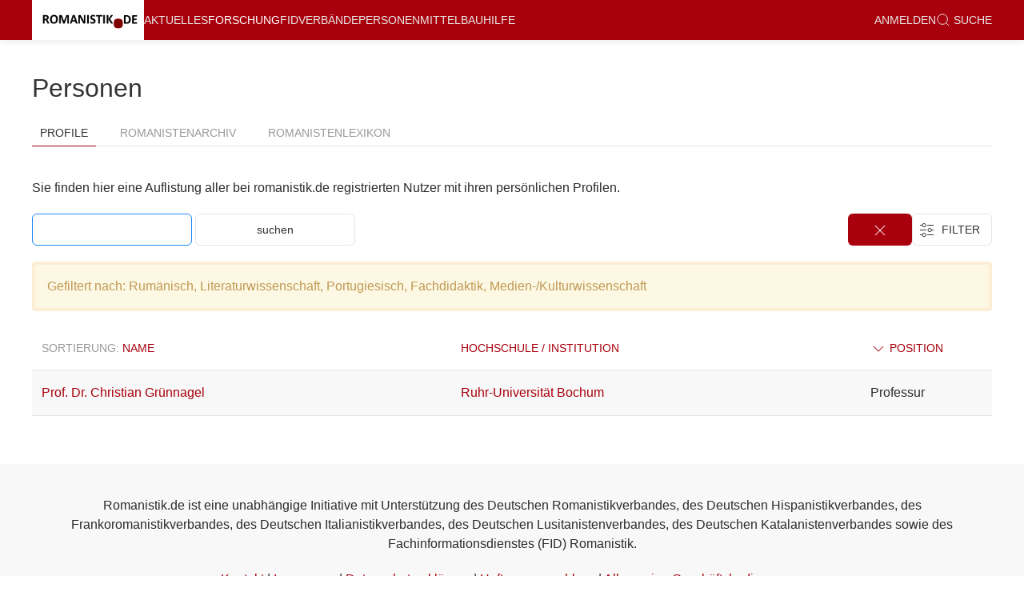

--- FILE ---
content_type: text/html; charset=utf-8
request_url: https://romanistik.de/pers?order=position_desc&tagged=Rum%C3%A4nisch%2CLiteraturwissenschaft%2CPortugiesisch%2CFachdidaktik%2CMedien-%2FKulturwissenschaft
body_size: 3461
content:
<!DOCTYPE html>
<html>
<head>
<meta charset='utf-8'>
<meta content='text/html;charset=utf-8' http-equiv='Content-Type'>
<meta content='width=device-width' initial-scale='1.0' name='viewport'>
<title></title>
<link rel="stylesheet" href="/assets/application-6f254158f1d6d7a5c5ad33b4541ef2e632f7bac7eab97e4fc2e964a1d4da6596.css" media="all" />
<link rel="stylesheet" href="/assets/print-99d58924ef8a9d4c6f03729db40f5755c6e276905ed18f0c25a798e597318472.css" media="print" />
<script src="/assets/application-c6016ac87a274b8f903bf71926bee87d6f0854c05e7eb4cc773b0d5bb8187752.js"></script>
<meta name="csrf-param" content="authenticity_token" />
<meta name="csrf-token" content="22AnS848pKHpu1ZhpWol8g3nLQdWyg6KJkxVJf0-wHl2IhpZCzNbSc4QV4z1S-bqqnNyRUcn52LdV1jkU2PGaA" />

<script data-domain='romanistik.de' defer='' src='https://plausible.io/js/script.js'></script>
</head>
<body class='uk-flex uk-flex-column users index'>
<div class='n-content'>
<div id='offcanvas-nav' uk-offcanvas='overlay: true'>
<div class='uk-offcanvas-bar'>
<ul class='uk-nav-default uk-nav-parent-icon' uk-nav=''>
<li class=''><a href="/aktuelles">Aktuelles</a></li>
<li class='uk-active'><a href="/for">Forschung</a></li>
<li class=''><a href="/fid">FID</a></li>
<li class=''><a href="/verbaende">Verbände</a></li>
<li class=''><a href="/pers">Personen</a></li>
<li class=''><a href="/mittelbau">Mittelbau</a></li>
<li class=''><a href="/romanistikde">Über romanistik.de</a></li>
<li class=''><a href="/hilfe">Hilfe</a></li>
<li class='uk-nav-divider'></li>
<li>
<a href="/login"><!-- %i.icon-white.icon-lock -->
anmelden
</a></li>
<li>
<a href="/suche"><span uk-icon='icon: search; ratio: 0.9'></span>
&nbsp;Suche
</a></li>
<li class='uk-nav-divider'></li>
<h4>Noch nicht eingetragen?</h4>
<p><a uk-icon="icon: file-edit" class="uk-button uk-button-danger uk-form-width-medium" href="/register">Registrieren </a></p>
<h4>Rundbrief abonnieren</h4>
<form novalidate="novalidate" class="simple_form newsletter_subscription" action="/newsletter_subscriptions" accept-charset="UTF-8" method="post"><input type="hidden" name="authenticity_token" value="GberMY9R3X-_gObotlH2rKBFmaLq5fSXWdO56vtPPXq8H5yHEhSbIugN1hQwAYJus6U76SAR0QrQ_DQraWUJaA" autocomplete="off" /><div class="email_1768968786"><style media="screen">.email_1768968786 {position:absolute!important;height:1px;width:1px;overflow:hidden;}</style><label for="newsletter_subscription_email">If you are a human, ignore this field</label><input type="text" name="newsletter_subscription[email]" id="newsletter_subscription_email" autocomplete="off" tabindex="-1" /><input type="hidden" name="spinner" value="9fedf5ea95b0b915be1191132f051c64" autocomplete="off" /></div>
<div class="control-group string required newsletter_subscription_noncaptchaemail"><label class="string required control-label uk-form-label" for="newsletter_subscription_noncaptchaemail"><abbr title="benötigt">*</abbr> E-Mail</label><div class="controls"><input class="string required uk-input uk-form-width-medium" type="text" name="newsletter_subscription[noncaptchaemail]" id="newsletter_subscription_noncaptchaemail" /></div></div>
<input type="submit" name="commit" value="abonnieren" class="uk-button uk-button-default uk-margin uk-form-width-medium" data-disable-with="abonnieren" />
</form></ul>
</div>
</div>
<div uk-sticky='sel-target: .uk-navbar-container; cls-active: uk-navbar-sticky'>
<nav class='uk-navbar-container uk-box-shadow-small'>
<div class='uk-container'>
<div uk-navbar=''>
<div class='uk-navbar-left'>
<a class="uk-navbar-item uk-logo brand" href="/">&nbsp;</a>
<ul class='uk-navbar-nav uk-visible@l'>
<li class=''><a href="/aktuelles">Aktuelles</a></li>
<li class='uk-active'><a href="/for">Forschung</a></li>
<li class=''><a href="/fid">FID</a></li>
<li class=''><a href="/verbaende">Verbände</a></li>
<li class=''><a href="/pers">Personen</a></li>
<li class=''><a href="/mittelbau">Mittelbau</a></li>
<li class=''><a href="/hilfe">Hilfe</a></li>
</ul>
</div>
<div class='uk-navbar-right uk-visible@l'>
<ul class='uk-navbar-nav'>
<li>
<a href="/login"><!-- %i.icon-white.icon-lock -->
anmelden
</a></li>
<li>
<a href="/suche"><span uk-icon='icon: search; ratio: 0.9'></span>
&nbsp;Suche
</a></li>
</ul>
</div>
<div class='uk-navbar-right uk-hidden@l'>
<a class='uk-navbar-toggle' uk-navbar-toggle-icon='' uk-toggle='target: #offcanvas-nav'></a>
</div>
</div>
</div>
</nav>
</div>
<div class='uk-container uk-margin-medium-top uk-margin-medium-bottom' id='main' role='main'>
<div>
<div>
<h2>
Personen
<!-- /selecting nothing as toggle allows to use tabs with actual links -->
</h2>
<ul toggle='#none' uk-tab=''>
<li class='uk-active'>
<a href="/pers">Profile</a>
</li>
<li class=''>
<a href="/pers/romanists_archive">Romanistenarchiv</a>
</li>
<li class=''>
<a href="/pers/romanists_lexicon">Romanistenlexikon</a>
</li>
</ul>
<div class='uk-width-3-4@l'>
<div class='uk-child-width-1-3@s uk-grid-medium uk-margin-bottom uk-grid-match' uk-grid=''></div>
</div>

</div>
<p>Sie finden hier eine Auflistung aller bei romanistik.de registrierten Nutzer mit ihren persönlichen Profilen.</p>
<div class='uk-flex uk-flex-between'>
<div>
<form class="simple_form form-search" novalidate="novalidate" action="/pers" accept-charset="UTF-8" method="get"><input type="text" name="q" id="q" class="uk-input uk-form-width-medium uk-margin-small-bottom" autofocus="autofocus" />
<input type="hidden" name="tagged" id="tagged" value="Rumänisch,Literaturwissenschaft,Portugiesisch,Fachdidaktik,Medien-/Kulturwissenschaft" autocomplete="off" />
<input type="submit" name="commit" value="suchen" class="uk-button uk-button-default uk-form-width-medium uk-margin-small-bottom " data-disable-with="suchen" />
</form></div>
<div>
<div class='uk-margin-small uk-margin-remove-top'>
<a class="uk-button-danger uk-margin-remove-right n-filter-button uk-visible@s" href="/pers?order=position_desc&amp;tagged="><span uk-icon='icon: close'></span>
</a><div class='uk-inline'>
<button class='n-filter-button uk-button-default uk-margin-small-bottom uk-visible'>
&nbsp;
<span uk-icon='icon: settings'></span>
<span class='uk-margin-small-right uk-text-uppercase uk-visible@s'>
&nbsp;Filter&nbsp;
</span>
</button>
<div uk-dropdown='mode: click; pos: bottom-right'>
<ul class='uk-list'>
<li>
<a href="/pers?order=position_desc&amp;tagged=Rum%C3%A4nisch%2CLiteraturwissenschaft%2CPortugiesisch%2CFachdidaktik%2CMedien-%2FKulturwissenschaft%2CFranz%C3%B6sisch">Französisch
</a></li>
<li>
<a href="/pers?order=position_desc&amp;tagged=Rum%C3%A4nisch%2CLiteraturwissenschaft%2CPortugiesisch%2CFachdidaktik%2CMedien-%2FKulturwissenschaft%2CItalienisch">Italienisch
</a></li>
<li>
<a href="/pers?order=position_desc&amp;tagged=Rum%C3%A4nisch%2CLiteraturwissenschaft%2CPortugiesisch%2CFachdidaktik%2CMedien-%2FKulturwissenschaft%2CKatalanisch">Katalanisch
</a></li>
<li>
<a href="/pers?order=position_desc&amp;tagged=Rum%C3%A4nisch%2CLiteraturwissenschaft%2CPortugiesisch%2CFachdidaktik%2CMedien-%2FKulturwissenschaft%2COkzitanisch">Okzitanisch
</a></li>
<li>
<a href="/pers?order=position_desc&amp;tagged=Rum%C3%A4nisch%2CLiteraturwissenschaft%2CFachdidaktik%2CMedien-%2FKulturwissenschaft">Portugiesisch
<span uk-icon='check'></span>
</a></li>
<li>
<a href="/pers?order=position_desc&amp;tagged=Literaturwissenschaft%2CPortugiesisch%2CFachdidaktik%2CMedien-%2FKulturwissenschaft">Rumänisch
<span uk-icon='check'></span>
</a></li>
<li>
<a href="/pers?order=position_desc&amp;tagged=Rum%C3%A4nisch%2CLiteraturwissenschaft%2CPortugiesisch%2CFachdidaktik%2CMedien-%2FKulturwissenschaft%2CSpanisch">Spanisch
</a></li>
<li>
<a href="/pers?order=position_desc&amp;tagged=Rum%C3%A4nisch%2CLiteraturwissenschaft%2CPortugiesisch%2CFachdidaktik%2CMedien-%2FKulturwissenschaft%2Csprach%C3%BCbergreifend">sprachübergreifend
</a></li>
<li>
<hr>
</li>
<li>
<a href="/pers?order=position_desc&amp;tagged=Rum%C3%A4nisch%2CPortugiesisch%2CFachdidaktik%2CMedien-%2FKulturwissenschaft">Literaturwissenschaft
<span uk-icon='check'></span>
</a></li>
<li>
<a href="/pers?order=position_desc&amp;tagged=Rum%C3%A4nisch%2CLiteraturwissenschaft%2CPortugiesisch%2CFachdidaktik%2CMedien-%2FKulturwissenschaft%2CSprachwissenschaft">Sprachwissenschaft
</a></li>
<li>
<a href="/pers?order=position_desc&amp;tagged=Rum%C3%A4nisch%2CLiteraturwissenschaft%2CPortugiesisch%2CFachdidaktik">Medien-/Kulturwissenschaft
<span uk-icon='check'></span>
</a></li>
<li>
<a href="/pers?order=position_desc&amp;tagged=Rum%C3%A4nisch%2CLiteraturwissenschaft%2CPortugiesisch%2CMedien-%2FKulturwissenschaft">Fachdidaktik
<span uk-icon='check'></span>
</a></li>
<li>
<a href="/pers?order=position_desc&amp;tagged=Rum%C3%A4nisch%2CLiteraturwissenschaft%2CPortugiesisch%2CFachdidaktik%2CMedien-%2FKulturwissenschaft%2CSprachpraxis">Sprachpraxis
</a></li>
</ul>
</div>
<a class="n-filter-button uk-button-danger uk-hidden@s" href="/pers?order=position_desc&amp;tagged="><span uk-icon='icon: close'></span>
</a></div>
</div>

</div>
</div>
<div class='alert'>
Gefiltert nach:
Rumänisch, Literaturwissenschaft, Portugiesisch, Fachdidaktik, Medien-/Kulturwissenschaft
</div>


<table class='uk-table uk-table-striped uk-table-hover uk-table-responsive'>
<thead>
<th>
Sortierung:
<a href="/pers?order=name_asc&amp;tagged=Rum%C3%A4nisch%2CLiteraturwissenschaft%2CPortugiesisch%2CFachdidaktik%2CMedien-%2FKulturwissenschaft"> Name</a>
</th>
<th><a href="/pers?order=company_asc&amp;tagged=Rum%C3%A4nisch%2CLiteraturwissenschaft%2CPortugiesisch%2CFachdidaktik%2CMedien-%2FKulturwissenschaft"> Hochschule / Institution</a></th>
<th><a href="/pers?order=position_asc&amp;tagged=Rum%C3%A4nisch%2CLiteraturwissenschaft%2CPortugiesisch%2CFachdidaktik%2CMedien-%2FKulturwissenschaft"><span uk-icon="chevron-down"></span> Position</a></th>
</thead>
<tbody>
<tr>
<td><a href="/pers/742-Christian_GrUennagel">Prof. Dr. Christian Grünnagel</a></td>
<td class='last'><a href="/pers?q=Ruhr-Universit%C3%A4t+Bochum">Ruhr-Universität Bochum</a></td>
<td style='width: 140px'>Professur</td>
</tr>
</tbody>
</table>
<div class='uk-flex uk-flex-center uk-margin-top'>

</div>


</div>
</div>
</div>
<footer class='uk-text-center uk-section-muted n-sticky-footer'>
<div class='uk-container uk-padding'>
<p>
Romanistik.de ist eine unabhängige Initiative mit Unterstützung des Deutschen Romanistikverbandes, des Deutschen Hispanistikverbandes, des Frankoromanistikverbandes, des Deutschen Italianistikverbandes, des Deutschen Lusitanistenverbandes, des Deutschen Katalanistenverbandes sowie des Fachinformationsdienstes (FID) Romanistik.
</p>
<p>
<a href="/romanistikde/kontakt-ansprechpartner/">Kontakt</a>
|
<a href="/romanistikde/impressum/">Impressum</a>
|
<a href="/romanistikde/datenschutz/">Datenschutzerklärung</a>
|
<a href="/romanistikde/haftungsausschluss/">Haftungsausschluss</a>
|
<a href="/romanistikde/agb/">Allgemeine Geschäftsbedingungen</a>
</p>
</div>
</footer>
</body>
</html>
